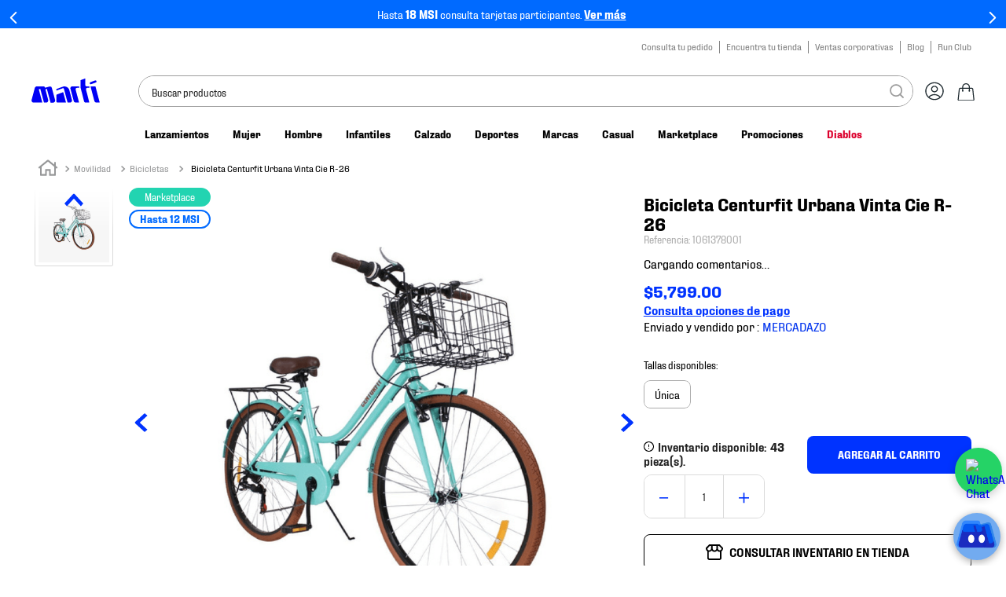

--- FILE ---
content_type: text/html; charset=utf-8
request_url: https://www.google.com/recaptcha/enterprise/anchor?ar=1&k=6LdV7CIpAAAAAPUrHXWlFArQ5hSiNQJk6Ja-vcYM&co=aHR0cHM6Ly93d3cubWFydGkubXg6NDQz&hl=es-419&v=N67nZn4AqZkNcbeMu4prBgzg&size=invisible&anchor-ms=20000&execute-ms=30000&cb=udh0jeoc7o3z
body_size: 48732
content:
<!DOCTYPE HTML><html dir="ltr" lang="es-419"><head><meta http-equiv="Content-Type" content="text/html; charset=UTF-8">
<meta http-equiv="X-UA-Compatible" content="IE=edge">
<title>reCAPTCHA</title>
<style type="text/css">
/* cyrillic-ext */
@font-face {
  font-family: 'Roboto';
  font-style: normal;
  font-weight: 400;
  font-stretch: 100%;
  src: url(//fonts.gstatic.com/s/roboto/v48/KFO7CnqEu92Fr1ME7kSn66aGLdTylUAMa3GUBHMdazTgWw.woff2) format('woff2');
  unicode-range: U+0460-052F, U+1C80-1C8A, U+20B4, U+2DE0-2DFF, U+A640-A69F, U+FE2E-FE2F;
}
/* cyrillic */
@font-face {
  font-family: 'Roboto';
  font-style: normal;
  font-weight: 400;
  font-stretch: 100%;
  src: url(//fonts.gstatic.com/s/roboto/v48/KFO7CnqEu92Fr1ME7kSn66aGLdTylUAMa3iUBHMdazTgWw.woff2) format('woff2');
  unicode-range: U+0301, U+0400-045F, U+0490-0491, U+04B0-04B1, U+2116;
}
/* greek-ext */
@font-face {
  font-family: 'Roboto';
  font-style: normal;
  font-weight: 400;
  font-stretch: 100%;
  src: url(//fonts.gstatic.com/s/roboto/v48/KFO7CnqEu92Fr1ME7kSn66aGLdTylUAMa3CUBHMdazTgWw.woff2) format('woff2');
  unicode-range: U+1F00-1FFF;
}
/* greek */
@font-face {
  font-family: 'Roboto';
  font-style: normal;
  font-weight: 400;
  font-stretch: 100%;
  src: url(//fonts.gstatic.com/s/roboto/v48/KFO7CnqEu92Fr1ME7kSn66aGLdTylUAMa3-UBHMdazTgWw.woff2) format('woff2');
  unicode-range: U+0370-0377, U+037A-037F, U+0384-038A, U+038C, U+038E-03A1, U+03A3-03FF;
}
/* math */
@font-face {
  font-family: 'Roboto';
  font-style: normal;
  font-weight: 400;
  font-stretch: 100%;
  src: url(//fonts.gstatic.com/s/roboto/v48/KFO7CnqEu92Fr1ME7kSn66aGLdTylUAMawCUBHMdazTgWw.woff2) format('woff2');
  unicode-range: U+0302-0303, U+0305, U+0307-0308, U+0310, U+0312, U+0315, U+031A, U+0326-0327, U+032C, U+032F-0330, U+0332-0333, U+0338, U+033A, U+0346, U+034D, U+0391-03A1, U+03A3-03A9, U+03B1-03C9, U+03D1, U+03D5-03D6, U+03F0-03F1, U+03F4-03F5, U+2016-2017, U+2034-2038, U+203C, U+2040, U+2043, U+2047, U+2050, U+2057, U+205F, U+2070-2071, U+2074-208E, U+2090-209C, U+20D0-20DC, U+20E1, U+20E5-20EF, U+2100-2112, U+2114-2115, U+2117-2121, U+2123-214F, U+2190, U+2192, U+2194-21AE, U+21B0-21E5, U+21F1-21F2, U+21F4-2211, U+2213-2214, U+2216-22FF, U+2308-230B, U+2310, U+2319, U+231C-2321, U+2336-237A, U+237C, U+2395, U+239B-23B7, U+23D0, U+23DC-23E1, U+2474-2475, U+25AF, U+25B3, U+25B7, U+25BD, U+25C1, U+25CA, U+25CC, U+25FB, U+266D-266F, U+27C0-27FF, U+2900-2AFF, U+2B0E-2B11, U+2B30-2B4C, U+2BFE, U+3030, U+FF5B, U+FF5D, U+1D400-1D7FF, U+1EE00-1EEFF;
}
/* symbols */
@font-face {
  font-family: 'Roboto';
  font-style: normal;
  font-weight: 400;
  font-stretch: 100%;
  src: url(//fonts.gstatic.com/s/roboto/v48/KFO7CnqEu92Fr1ME7kSn66aGLdTylUAMaxKUBHMdazTgWw.woff2) format('woff2');
  unicode-range: U+0001-000C, U+000E-001F, U+007F-009F, U+20DD-20E0, U+20E2-20E4, U+2150-218F, U+2190, U+2192, U+2194-2199, U+21AF, U+21E6-21F0, U+21F3, U+2218-2219, U+2299, U+22C4-22C6, U+2300-243F, U+2440-244A, U+2460-24FF, U+25A0-27BF, U+2800-28FF, U+2921-2922, U+2981, U+29BF, U+29EB, U+2B00-2BFF, U+4DC0-4DFF, U+FFF9-FFFB, U+10140-1018E, U+10190-1019C, U+101A0, U+101D0-101FD, U+102E0-102FB, U+10E60-10E7E, U+1D2C0-1D2D3, U+1D2E0-1D37F, U+1F000-1F0FF, U+1F100-1F1AD, U+1F1E6-1F1FF, U+1F30D-1F30F, U+1F315, U+1F31C, U+1F31E, U+1F320-1F32C, U+1F336, U+1F378, U+1F37D, U+1F382, U+1F393-1F39F, U+1F3A7-1F3A8, U+1F3AC-1F3AF, U+1F3C2, U+1F3C4-1F3C6, U+1F3CA-1F3CE, U+1F3D4-1F3E0, U+1F3ED, U+1F3F1-1F3F3, U+1F3F5-1F3F7, U+1F408, U+1F415, U+1F41F, U+1F426, U+1F43F, U+1F441-1F442, U+1F444, U+1F446-1F449, U+1F44C-1F44E, U+1F453, U+1F46A, U+1F47D, U+1F4A3, U+1F4B0, U+1F4B3, U+1F4B9, U+1F4BB, U+1F4BF, U+1F4C8-1F4CB, U+1F4D6, U+1F4DA, U+1F4DF, U+1F4E3-1F4E6, U+1F4EA-1F4ED, U+1F4F7, U+1F4F9-1F4FB, U+1F4FD-1F4FE, U+1F503, U+1F507-1F50B, U+1F50D, U+1F512-1F513, U+1F53E-1F54A, U+1F54F-1F5FA, U+1F610, U+1F650-1F67F, U+1F687, U+1F68D, U+1F691, U+1F694, U+1F698, U+1F6AD, U+1F6B2, U+1F6B9-1F6BA, U+1F6BC, U+1F6C6-1F6CF, U+1F6D3-1F6D7, U+1F6E0-1F6EA, U+1F6F0-1F6F3, U+1F6F7-1F6FC, U+1F700-1F7FF, U+1F800-1F80B, U+1F810-1F847, U+1F850-1F859, U+1F860-1F887, U+1F890-1F8AD, U+1F8B0-1F8BB, U+1F8C0-1F8C1, U+1F900-1F90B, U+1F93B, U+1F946, U+1F984, U+1F996, U+1F9E9, U+1FA00-1FA6F, U+1FA70-1FA7C, U+1FA80-1FA89, U+1FA8F-1FAC6, U+1FACE-1FADC, U+1FADF-1FAE9, U+1FAF0-1FAF8, U+1FB00-1FBFF;
}
/* vietnamese */
@font-face {
  font-family: 'Roboto';
  font-style: normal;
  font-weight: 400;
  font-stretch: 100%;
  src: url(//fonts.gstatic.com/s/roboto/v48/KFO7CnqEu92Fr1ME7kSn66aGLdTylUAMa3OUBHMdazTgWw.woff2) format('woff2');
  unicode-range: U+0102-0103, U+0110-0111, U+0128-0129, U+0168-0169, U+01A0-01A1, U+01AF-01B0, U+0300-0301, U+0303-0304, U+0308-0309, U+0323, U+0329, U+1EA0-1EF9, U+20AB;
}
/* latin-ext */
@font-face {
  font-family: 'Roboto';
  font-style: normal;
  font-weight: 400;
  font-stretch: 100%;
  src: url(//fonts.gstatic.com/s/roboto/v48/KFO7CnqEu92Fr1ME7kSn66aGLdTylUAMa3KUBHMdazTgWw.woff2) format('woff2');
  unicode-range: U+0100-02BA, U+02BD-02C5, U+02C7-02CC, U+02CE-02D7, U+02DD-02FF, U+0304, U+0308, U+0329, U+1D00-1DBF, U+1E00-1E9F, U+1EF2-1EFF, U+2020, U+20A0-20AB, U+20AD-20C0, U+2113, U+2C60-2C7F, U+A720-A7FF;
}
/* latin */
@font-face {
  font-family: 'Roboto';
  font-style: normal;
  font-weight: 400;
  font-stretch: 100%;
  src: url(//fonts.gstatic.com/s/roboto/v48/KFO7CnqEu92Fr1ME7kSn66aGLdTylUAMa3yUBHMdazQ.woff2) format('woff2');
  unicode-range: U+0000-00FF, U+0131, U+0152-0153, U+02BB-02BC, U+02C6, U+02DA, U+02DC, U+0304, U+0308, U+0329, U+2000-206F, U+20AC, U+2122, U+2191, U+2193, U+2212, U+2215, U+FEFF, U+FFFD;
}
/* cyrillic-ext */
@font-face {
  font-family: 'Roboto';
  font-style: normal;
  font-weight: 500;
  font-stretch: 100%;
  src: url(//fonts.gstatic.com/s/roboto/v48/KFO7CnqEu92Fr1ME7kSn66aGLdTylUAMa3GUBHMdazTgWw.woff2) format('woff2');
  unicode-range: U+0460-052F, U+1C80-1C8A, U+20B4, U+2DE0-2DFF, U+A640-A69F, U+FE2E-FE2F;
}
/* cyrillic */
@font-face {
  font-family: 'Roboto';
  font-style: normal;
  font-weight: 500;
  font-stretch: 100%;
  src: url(//fonts.gstatic.com/s/roboto/v48/KFO7CnqEu92Fr1ME7kSn66aGLdTylUAMa3iUBHMdazTgWw.woff2) format('woff2');
  unicode-range: U+0301, U+0400-045F, U+0490-0491, U+04B0-04B1, U+2116;
}
/* greek-ext */
@font-face {
  font-family: 'Roboto';
  font-style: normal;
  font-weight: 500;
  font-stretch: 100%;
  src: url(//fonts.gstatic.com/s/roboto/v48/KFO7CnqEu92Fr1ME7kSn66aGLdTylUAMa3CUBHMdazTgWw.woff2) format('woff2');
  unicode-range: U+1F00-1FFF;
}
/* greek */
@font-face {
  font-family: 'Roboto';
  font-style: normal;
  font-weight: 500;
  font-stretch: 100%;
  src: url(//fonts.gstatic.com/s/roboto/v48/KFO7CnqEu92Fr1ME7kSn66aGLdTylUAMa3-UBHMdazTgWw.woff2) format('woff2');
  unicode-range: U+0370-0377, U+037A-037F, U+0384-038A, U+038C, U+038E-03A1, U+03A3-03FF;
}
/* math */
@font-face {
  font-family: 'Roboto';
  font-style: normal;
  font-weight: 500;
  font-stretch: 100%;
  src: url(//fonts.gstatic.com/s/roboto/v48/KFO7CnqEu92Fr1ME7kSn66aGLdTylUAMawCUBHMdazTgWw.woff2) format('woff2');
  unicode-range: U+0302-0303, U+0305, U+0307-0308, U+0310, U+0312, U+0315, U+031A, U+0326-0327, U+032C, U+032F-0330, U+0332-0333, U+0338, U+033A, U+0346, U+034D, U+0391-03A1, U+03A3-03A9, U+03B1-03C9, U+03D1, U+03D5-03D6, U+03F0-03F1, U+03F4-03F5, U+2016-2017, U+2034-2038, U+203C, U+2040, U+2043, U+2047, U+2050, U+2057, U+205F, U+2070-2071, U+2074-208E, U+2090-209C, U+20D0-20DC, U+20E1, U+20E5-20EF, U+2100-2112, U+2114-2115, U+2117-2121, U+2123-214F, U+2190, U+2192, U+2194-21AE, U+21B0-21E5, U+21F1-21F2, U+21F4-2211, U+2213-2214, U+2216-22FF, U+2308-230B, U+2310, U+2319, U+231C-2321, U+2336-237A, U+237C, U+2395, U+239B-23B7, U+23D0, U+23DC-23E1, U+2474-2475, U+25AF, U+25B3, U+25B7, U+25BD, U+25C1, U+25CA, U+25CC, U+25FB, U+266D-266F, U+27C0-27FF, U+2900-2AFF, U+2B0E-2B11, U+2B30-2B4C, U+2BFE, U+3030, U+FF5B, U+FF5D, U+1D400-1D7FF, U+1EE00-1EEFF;
}
/* symbols */
@font-face {
  font-family: 'Roboto';
  font-style: normal;
  font-weight: 500;
  font-stretch: 100%;
  src: url(//fonts.gstatic.com/s/roboto/v48/KFO7CnqEu92Fr1ME7kSn66aGLdTylUAMaxKUBHMdazTgWw.woff2) format('woff2');
  unicode-range: U+0001-000C, U+000E-001F, U+007F-009F, U+20DD-20E0, U+20E2-20E4, U+2150-218F, U+2190, U+2192, U+2194-2199, U+21AF, U+21E6-21F0, U+21F3, U+2218-2219, U+2299, U+22C4-22C6, U+2300-243F, U+2440-244A, U+2460-24FF, U+25A0-27BF, U+2800-28FF, U+2921-2922, U+2981, U+29BF, U+29EB, U+2B00-2BFF, U+4DC0-4DFF, U+FFF9-FFFB, U+10140-1018E, U+10190-1019C, U+101A0, U+101D0-101FD, U+102E0-102FB, U+10E60-10E7E, U+1D2C0-1D2D3, U+1D2E0-1D37F, U+1F000-1F0FF, U+1F100-1F1AD, U+1F1E6-1F1FF, U+1F30D-1F30F, U+1F315, U+1F31C, U+1F31E, U+1F320-1F32C, U+1F336, U+1F378, U+1F37D, U+1F382, U+1F393-1F39F, U+1F3A7-1F3A8, U+1F3AC-1F3AF, U+1F3C2, U+1F3C4-1F3C6, U+1F3CA-1F3CE, U+1F3D4-1F3E0, U+1F3ED, U+1F3F1-1F3F3, U+1F3F5-1F3F7, U+1F408, U+1F415, U+1F41F, U+1F426, U+1F43F, U+1F441-1F442, U+1F444, U+1F446-1F449, U+1F44C-1F44E, U+1F453, U+1F46A, U+1F47D, U+1F4A3, U+1F4B0, U+1F4B3, U+1F4B9, U+1F4BB, U+1F4BF, U+1F4C8-1F4CB, U+1F4D6, U+1F4DA, U+1F4DF, U+1F4E3-1F4E6, U+1F4EA-1F4ED, U+1F4F7, U+1F4F9-1F4FB, U+1F4FD-1F4FE, U+1F503, U+1F507-1F50B, U+1F50D, U+1F512-1F513, U+1F53E-1F54A, U+1F54F-1F5FA, U+1F610, U+1F650-1F67F, U+1F687, U+1F68D, U+1F691, U+1F694, U+1F698, U+1F6AD, U+1F6B2, U+1F6B9-1F6BA, U+1F6BC, U+1F6C6-1F6CF, U+1F6D3-1F6D7, U+1F6E0-1F6EA, U+1F6F0-1F6F3, U+1F6F7-1F6FC, U+1F700-1F7FF, U+1F800-1F80B, U+1F810-1F847, U+1F850-1F859, U+1F860-1F887, U+1F890-1F8AD, U+1F8B0-1F8BB, U+1F8C0-1F8C1, U+1F900-1F90B, U+1F93B, U+1F946, U+1F984, U+1F996, U+1F9E9, U+1FA00-1FA6F, U+1FA70-1FA7C, U+1FA80-1FA89, U+1FA8F-1FAC6, U+1FACE-1FADC, U+1FADF-1FAE9, U+1FAF0-1FAF8, U+1FB00-1FBFF;
}
/* vietnamese */
@font-face {
  font-family: 'Roboto';
  font-style: normal;
  font-weight: 500;
  font-stretch: 100%;
  src: url(//fonts.gstatic.com/s/roboto/v48/KFO7CnqEu92Fr1ME7kSn66aGLdTylUAMa3OUBHMdazTgWw.woff2) format('woff2');
  unicode-range: U+0102-0103, U+0110-0111, U+0128-0129, U+0168-0169, U+01A0-01A1, U+01AF-01B0, U+0300-0301, U+0303-0304, U+0308-0309, U+0323, U+0329, U+1EA0-1EF9, U+20AB;
}
/* latin-ext */
@font-face {
  font-family: 'Roboto';
  font-style: normal;
  font-weight: 500;
  font-stretch: 100%;
  src: url(//fonts.gstatic.com/s/roboto/v48/KFO7CnqEu92Fr1ME7kSn66aGLdTylUAMa3KUBHMdazTgWw.woff2) format('woff2');
  unicode-range: U+0100-02BA, U+02BD-02C5, U+02C7-02CC, U+02CE-02D7, U+02DD-02FF, U+0304, U+0308, U+0329, U+1D00-1DBF, U+1E00-1E9F, U+1EF2-1EFF, U+2020, U+20A0-20AB, U+20AD-20C0, U+2113, U+2C60-2C7F, U+A720-A7FF;
}
/* latin */
@font-face {
  font-family: 'Roboto';
  font-style: normal;
  font-weight: 500;
  font-stretch: 100%;
  src: url(//fonts.gstatic.com/s/roboto/v48/KFO7CnqEu92Fr1ME7kSn66aGLdTylUAMa3yUBHMdazQ.woff2) format('woff2');
  unicode-range: U+0000-00FF, U+0131, U+0152-0153, U+02BB-02BC, U+02C6, U+02DA, U+02DC, U+0304, U+0308, U+0329, U+2000-206F, U+20AC, U+2122, U+2191, U+2193, U+2212, U+2215, U+FEFF, U+FFFD;
}
/* cyrillic-ext */
@font-face {
  font-family: 'Roboto';
  font-style: normal;
  font-weight: 900;
  font-stretch: 100%;
  src: url(//fonts.gstatic.com/s/roboto/v48/KFO7CnqEu92Fr1ME7kSn66aGLdTylUAMa3GUBHMdazTgWw.woff2) format('woff2');
  unicode-range: U+0460-052F, U+1C80-1C8A, U+20B4, U+2DE0-2DFF, U+A640-A69F, U+FE2E-FE2F;
}
/* cyrillic */
@font-face {
  font-family: 'Roboto';
  font-style: normal;
  font-weight: 900;
  font-stretch: 100%;
  src: url(//fonts.gstatic.com/s/roboto/v48/KFO7CnqEu92Fr1ME7kSn66aGLdTylUAMa3iUBHMdazTgWw.woff2) format('woff2');
  unicode-range: U+0301, U+0400-045F, U+0490-0491, U+04B0-04B1, U+2116;
}
/* greek-ext */
@font-face {
  font-family: 'Roboto';
  font-style: normal;
  font-weight: 900;
  font-stretch: 100%;
  src: url(//fonts.gstatic.com/s/roboto/v48/KFO7CnqEu92Fr1ME7kSn66aGLdTylUAMa3CUBHMdazTgWw.woff2) format('woff2');
  unicode-range: U+1F00-1FFF;
}
/* greek */
@font-face {
  font-family: 'Roboto';
  font-style: normal;
  font-weight: 900;
  font-stretch: 100%;
  src: url(//fonts.gstatic.com/s/roboto/v48/KFO7CnqEu92Fr1ME7kSn66aGLdTylUAMa3-UBHMdazTgWw.woff2) format('woff2');
  unicode-range: U+0370-0377, U+037A-037F, U+0384-038A, U+038C, U+038E-03A1, U+03A3-03FF;
}
/* math */
@font-face {
  font-family: 'Roboto';
  font-style: normal;
  font-weight: 900;
  font-stretch: 100%;
  src: url(//fonts.gstatic.com/s/roboto/v48/KFO7CnqEu92Fr1ME7kSn66aGLdTylUAMawCUBHMdazTgWw.woff2) format('woff2');
  unicode-range: U+0302-0303, U+0305, U+0307-0308, U+0310, U+0312, U+0315, U+031A, U+0326-0327, U+032C, U+032F-0330, U+0332-0333, U+0338, U+033A, U+0346, U+034D, U+0391-03A1, U+03A3-03A9, U+03B1-03C9, U+03D1, U+03D5-03D6, U+03F0-03F1, U+03F4-03F5, U+2016-2017, U+2034-2038, U+203C, U+2040, U+2043, U+2047, U+2050, U+2057, U+205F, U+2070-2071, U+2074-208E, U+2090-209C, U+20D0-20DC, U+20E1, U+20E5-20EF, U+2100-2112, U+2114-2115, U+2117-2121, U+2123-214F, U+2190, U+2192, U+2194-21AE, U+21B0-21E5, U+21F1-21F2, U+21F4-2211, U+2213-2214, U+2216-22FF, U+2308-230B, U+2310, U+2319, U+231C-2321, U+2336-237A, U+237C, U+2395, U+239B-23B7, U+23D0, U+23DC-23E1, U+2474-2475, U+25AF, U+25B3, U+25B7, U+25BD, U+25C1, U+25CA, U+25CC, U+25FB, U+266D-266F, U+27C0-27FF, U+2900-2AFF, U+2B0E-2B11, U+2B30-2B4C, U+2BFE, U+3030, U+FF5B, U+FF5D, U+1D400-1D7FF, U+1EE00-1EEFF;
}
/* symbols */
@font-face {
  font-family: 'Roboto';
  font-style: normal;
  font-weight: 900;
  font-stretch: 100%;
  src: url(//fonts.gstatic.com/s/roboto/v48/KFO7CnqEu92Fr1ME7kSn66aGLdTylUAMaxKUBHMdazTgWw.woff2) format('woff2');
  unicode-range: U+0001-000C, U+000E-001F, U+007F-009F, U+20DD-20E0, U+20E2-20E4, U+2150-218F, U+2190, U+2192, U+2194-2199, U+21AF, U+21E6-21F0, U+21F3, U+2218-2219, U+2299, U+22C4-22C6, U+2300-243F, U+2440-244A, U+2460-24FF, U+25A0-27BF, U+2800-28FF, U+2921-2922, U+2981, U+29BF, U+29EB, U+2B00-2BFF, U+4DC0-4DFF, U+FFF9-FFFB, U+10140-1018E, U+10190-1019C, U+101A0, U+101D0-101FD, U+102E0-102FB, U+10E60-10E7E, U+1D2C0-1D2D3, U+1D2E0-1D37F, U+1F000-1F0FF, U+1F100-1F1AD, U+1F1E6-1F1FF, U+1F30D-1F30F, U+1F315, U+1F31C, U+1F31E, U+1F320-1F32C, U+1F336, U+1F378, U+1F37D, U+1F382, U+1F393-1F39F, U+1F3A7-1F3A8, U+1F3AC-1F3AF, U+1F3C2, U+1F3C4-1F3C6, U+1F3CA-1F3CE, U+1F3D4-1F3E0, U+1F3ED, U+1F3F1-1F3F3, U+1F3F5-1F3F7, U+1F408, U+1F415, U+1F41F, U+1F426, U+1F43F, U+1F441-1F442, U+1F444, U+1F446-1F449, U+1F44C-1F44E, U+1F453, U+1F46A, U+1F47D, U+1F4A3, U+1F4B0, U+1F4B3, U+1F4B9, U+1F4BB, U+1F4BF, U+1F4C8-1F4CB, U+1F4D6, U+1F4DA, U+1F4DF, U+1F4E3-1F4E6, U+1F4EA-1F4ED, U+1F4F7, U+1F4F9-1F4FB, U+1F4FD-1F4FE, U+1F503, U+1F507-1F50B, U+1F50D, U+1F512-1F513, U+1F53E-1F54A, U+1F54F-1F5FA, U+1F610, U+1F650-1F67F, U+1F687, U+1F68D, U+1F691, U+1F694, U+1F698, U+1F6AD, U+1F6B2, U+1F6B9-1F6BA, U+1F6BC, U+1F6C6-1F6CF, U+1F6D3-1F6D7, U+1F6E0-1F6EA, U+1F6F0-1F6F3, U+1F6F7-1F6FC, U+1F700-1F7FF, U+1F800-1F80B, U+1F810-1F847, U+1F850-1F859, U+1F860-1F887, U+1F890-1F8AD, U+1F8B0-1F8BB, U+1F8C0-1F8C1, U+1F900-1F90B, U+1F93B, U+1F946, U+1F984, U+1F996, U+1F9E9, U+1FA00-1FA6F, U+1FA70-1FA7C, U+1FA80-1FA89, U+1FA8F-1FAC6, U+1FACE-1FADC, U+1FADF-1FAE9, U+1FAF0-1FAF8, U+1FB00-1FBFF;
}
/* vietnamese */
@font-face {
  font-family: 'Roboto';
  font-style: normal;
  font-weight: 900;
  font-stretch: 100%;
  src: url(//fonts.gstatic.com/s/roboto/v48/KFO7CnqEu92Fr1ME7kSn66aGLdTylUAMa3OUBHMdazTgWw.woff2) format('woff2');
  unicode-range: U+0102-0103, U+0110-0111, U+0128-0129, U+0168-0169, U+01A0-01A1, U+01AF-01B0, U+0300-0301, U+0303-0304, U+0308-0309, U+0323, U+0329, U+1EA0-1EF9, U+20AB;
}
/* latin-ext */
@font-face {
  font-family: 'Roboto';
  font-style: normal;
  font-weight: 900;
  font-stretch: 100%;
  src: url(//fonts.gstatic.com/s/roboto/v48/KFO7CnqEu92Fr1ME7kSn66aGLdTylUAMa3KUBHMdazTgWw.woff2) format('woff2');
  unicode-range: U+0100-02BA, U+02BD-02C5, U+02C7-02CC, U+02CE-02D7, U+02DD-02FF, U+0304, U+0308, U+0329, U+1D00-1DBF, U+1E00-1E9F, U+1EF2-1EFF, U+2020, U+20A0-20AB, U+20AD-20C0, U+2113, U+2C60-2C7F, U+A720-A7FF;
}
/* latin */
@font-face {
  font-family: 'Roboto';
  font-style: normal;
  font-weight: 900;
  font-stretch: 100%;
  src: url(//fonts.gstatic.com/s/roboto/v48/KFO7CnqEu92Fr1ME7kSn66aGLdTylUAMa3yUBHMdazQ.woff2) format('woff2');
  unicode-range: U+0000-00FF, U+0131, U+0152-0153, U+02BB-02BC, U+02C6, U+02DA, U+02DC, U+0304, U+0308, U+0329, U+2000-206F, U+20AC, U+2122, U+2191, U+2193, U+2212, U+2215, U+FEFF, U+FFFD;
}

</style>
<link rel="stylesheet" type="text/css" href="https://www.gstatic.com/recaptcha/releases/N67nZn4AqZkNcbeMu4prBgzg/styles__ltr.css">
<script nonce="bew7-nX-tkviCVpfSgXdmA" type="text/javascript">window['__recaptcha_api'] = 'https://www.google.com/recaptcha/enterprise/';</script>
<script type="text/javascript" src="https://www.gstatic.com/recaptcha/releases/N67nZn4AqZkNcbeMu4prBgzg/recaptcha__es_419.js" nonce="bew7-nX-tkviCVpfSgXdmA">
      
    </script></head>
<body><div id="rc-anchor-alert" class="rc-anchor-alert"></div>
<input type="hidden" id="recaptcha-token" value="[base64]">
<script type="text/javascript" nonce="bew7-nX-tkviCVpfSgXdmA">
      recaptcha.anchor.Main.init("[\x22ainput\x22,[\x22bgdata\x22,\x22\x22,\[base64]/[base64]/[base64]/[base64]/[base64]/UltsKytdPUU6KEU8MjA0OD9SW2wrK109RT4+NnwxOTI6KChFJjY0NTEyKT09NTUyOTYmJk0rMTxjLmxlbmd0aCYmKGMuY2hhckNvZGVBdChNKzEpJjY0NTEyKT09NTYzMjA/[base64]/[base64]/[base64]/[base64]/[base64]/[base64]/[base64]\x22,\[base64]\\u003d\\u003d\x22,\x22LAfDs3kkGcKJYsOEwqrDu0pwGsO4wrVTMhzCscOUwojDg8O+JU9zworCllHDphMCw6I0w5tgwp3Cgh0Nw7oewqJ0w5DCnsKEwq9TCwJIFG0iIWrCp2jCi8OKwrBrw6JbFcOIwqZhWDBTw48aw5zDpsK4woRmIHzDv8K+NcO/c8Ksw4fChsOpFXXDuz0lAcKLfsOJwq/[base64]/CucOQw4kgKQkJw4l9OcKCRcKZw6PCgEDCoxnCsyHDjsO8w53DtcKKdsOWMcOvw6pkwpMGGV5Ze8OKNMOjwosdR0B8PlsbesKlFV1kXS/Ds8KTwo0bwpAaBS/DosOadMOkGsK5w6rDicKRDCRIw4DCqwdcwoNfA8KJUMKwwo/CglfCr8OmUsKkwrFKcivDo8OIw5hxw5EUw5nCjMOLQ8KVVDVfZsKJw7fCtMOAwpICesOww4/Ci8KnZ3RZZcK/w4sFwrAoU8O7w5oKw7UqUcO5w7kdwoNZDcObwq8Uw53DrCDDinLCpsKnw5IzwqTDnx/Drkp+c8K0w69gwrLChMKqw5bCiVnDk8KBw61rWhnCp8O9w6TCj2DDvcOkwqPDtg/CkMK5Q8OsZ2INCUPDnzjCi8KFe8KmAMKAbkBRUShAw64Aw7XCmsKwL8OnMcKQw7hxbxhrwoV6PyHDhihJdFTCkhHClMKpwr/Dq8Olw5V2EFbDncKuw7/Ds2kBwo0mAsK6w5PDiBfCrxtQN8OWw5I/MmoqGcO4FsKbHj7DuifCmhYHw5LCnHB0w4vDiQ5Kw4vDlBoHbwY5KlbCksKUKwFpfsK1RBQOwodWMSIsRk1xHlEmw6fDosKnwprDpX/DrxpjwoArw4jCq2LCr8Obw6oOAjAcLcO5w5vDjHRRw4PCu8KOSE/DisOKJcKWwqcowrHDvGoNZysmAFPCiUxxJsONwoMYw7howoxLwpDCrMOLw4tmSF0bH8K+w4JHS8KaccOlNAbDtkksw43ClXzDhMKrWkzDlcO5wo7Cl1ohwprCisKNT8OywpnDglAICiHCoMKFw5/Cl8KqNhZHeRoVfcK3wrjCk8K2w6LCk3DDrDXDisKmw5fDpVhMUcKsa8Oafk9fasORwrgywq8vUnnDjsOQVjJnKsKmwrDCoR04w5xDMVICbk/CtE/[base64]/CrTLCoSfCicKMR8OawqbCh8OpLDo3NSnCvS8kJ2F2GMKPw5Vyw6k0FTNaAcO6wrcOb8KswrpfeMOIw6Y5w6nCjynClBVTD8KhwofCpsKyw7jDuMOUw5bDmsKswo/CqsKyw7Bkw7B1AMOiZMK+w59Hwr7CoiFfAXkuHcOMOQonSMKlCwzDk2NbWF0GwpLCnMKwwq/Cu8KPSMKsY8K0TUh0wppTwpjCv34EMMKsY1fDmnrCrsKsJHDChMKKNcOZQQFEEsK1IsOWZkXDmSg8woA9w5E7Z8OOwpTCvcKdwqbDusOqw44Ww6g5w7PCjD3DjsKBwr7DkT/[base64]/CikjDscO/H8KnNQ7DmcKEZsKOwoDCmRzCqsOSYMK2Sj7CuDDDt8O5FgbCsh7DkMKZfcKyL3gPbnRYDk/CosK1w5MWwo90Fh9Fw5LCpcKsw6TDhsKcw7/CoAMNKcOrPy/[base64]/S07Dk03DohLDk8K2UltfYsK7F8O/DV0XKQosw5llaSPClEJJK0UTP8OwVQ3Ch8OgwrTDpBI1JcO/cD7CgjTDkMKVI0BiwrJAH0TCn3YZw7TDlDvDrcKAdzTCgsO7w6gEAcOvD8O0SnzCrhYqwrzDqDLCj8KGwqLDoMKINGNhwrZuw5weA8KnJ8OXwqDCiWNLw53DqDJKw53DqUfCnkNnwr5YYMKVZcK8wqAZPgnCiygZIcOGBWLCmcKDwpBAwpFdw7QMwq/[base64]/W8KuwqTCs8KfEMOoI8Opw7Quwp9bw7V5w7DCmmnCpXwsYsK3w5hQw7wfBm5lwrt/wrLDosKCwrDDlk1PP8Ofw5/CmDJ9wpDDosKqCMOZR1PCnwPDqiDCgMKVWGbDgMOSZcOMw7EbeQJ2QF/DpcKBYhTDj0kSOjVCB3fCoT7DvcKsQcO2IsKJCCTDkjLDkyLDqF8cwoMLRsKVXsO3wpnCgHkTR2zDvcKlGSVGw45ww7kDw5M/HQ4Awrd6KVHCnQHClW9twrfCuMKJwpJnw77CssO5Zyk3UcKebsOhwqBzScODw5tZVmQ6w7TCnBE0XMKHesK3PsKVwrACZcKewo7Cpj5SRRwIfcOHKcK/w4QmOWfDuAMgBMOuwrHDiwDDnmV0w57CiRXCksKbwrTDgxEzVil+PMOjwoseOMKhwqrCrcKEwprDqR4jw5B8ckBpPsONw4jCrXIzZ8Klwr3Ci1tuFmHCkzstRcOhU8KPRwDDncO7ScK8w5Y2wqHDkTnDqTpINTxNMWHDqMOBFR/Dn8KpEcOPDmVYF8K8w610HMKiw6lCw7bCujbCr8KkQW7CsBzDkVjDn8KMw5EvPMOVwo/[base64]/[base64]/DvsKAw6jCmsOBwqAXw7fDgMOGwpcJTsKHw5jDlMKiwqjCkklMw4fChcKlVsOgOsK/w7vDusORRcOzWRo8bhLDgRsDw6wJw4LDrXDDoHHCmcO5w4LCpgPDpcOLXifDjA9ewox/[base64]/DinJvK3lYw4t7a8KQVX3DmijDogAmKWHCm8Kuw7N4fnvDig/[base64]/[base64]/O0HDt8KbKBB1bcOaCsKsw7jCr3PDusOXwrc8w5jCmU/DvcKCG3LCr8OCS8OTLSTDgmvCnVM8wr9ww74GwqPCr3nCj8KVA2TDqcOwWk/CvAzCiE95w4nDoAdjwqQzw5PDglgkw5x8N8OwKMORwozDlh9fw6bDncKYI8Odwo8jwqMawqvDvXg9JVHDpHfCsMO8wrvCqmbDlik9T1l4CcKGwp8xwpvDj8Knw6jDtEvCr1Qowok0JMOhwr/DncO0w6XCqippwrkCOcONwrHClcOKK3gBwrVxM8OWVcOmw5cIQmPDq3oLwqjCtcKsRygEK2DDjsKjIcOSw5TDjsK1fcOCwpoUaMK3YhjDjQfDqsKZVMK1w5vCoMOCw49YHRZQw71Id23DlcOpw6A4OA/DnUrDr8Onwps4QQ85wpXCoycSw5wmI3bCn8ODw4XCoTBHwrhAwo/CqQ7DvR4+w6/DhTfDnMOCw7IHU8KrwqLDnUHDn0rDocKbwpUSf0Ufw5Mgw60xZMO6IcO5wpnCsUDCpT/[base64]/[base64]/[base64]/Um0PTD5SesOYwoAIFA/CqsOlK8O/wrkRZnvCiSvDimDDhsKfwpbDmQRnYFJaw7t/EWvDtit5w5oTEcKSwrTDuWjCnsKgwrNJwp3Cn8KRYMKUPXPCtMOyw7/Dv8OOa8KNw7vCm8KswoArwpQEw6hpwoXCqsKLw58Zw5nCqsKnw67DhAx8NMOSS8OvR0DDvmc1w4jCriclw4PDgRJDwp41w43Ctz7DhGgECsKXwr9lNcOyC8KOLsKSwpAOw7/CqRjCj8O/EXIQOgfDoUfCowpqwopeFMO1HlIjSMO9wrbChkAHwotAwoLCsxhlw5HDtXc1fEfCnMOWw58lXMOawp7CpMOmwrRdBXHDqX0xQG8fKcOkMHF6e0HCoMOjbSIyTn1Kwp/CgcO7woDCgMOHSntSAsKjwpZgwroAw5/Dj8KcJE7DohR0W8OgVBXCpcK9DQPDisO4JsKUw4NcwoPDtB3CmH/[base64]/w43CkMKIJHLCosKNR3gAw6wyw79vXzLCuMOzDQDDrywnSyooRFEmwoQxGQnDqkjCqsKKBXI0DMOoH8KSwqJ2WhHDvVDCq3w3w5sWUlrDscO2woHCpBTDssOQYcOMw4YPNT1dFSnDtDYBw6XDhsOzWAnDpsKcbwxgMcKDwqPDiMO7wqzCnhjCkcKddFHChcO/[base64]/DjMKfC8ONS8K1I8Osw57DkmHDtsOgWMOoFHnCtjvCisOgwr3CoiBpCcOmwpRbZlJBWRDCg0AsKMOnw4B/w4IcOl/CpFrCk1Q6wplnw53DuMONwqLDq8K9JiYDw4kBdMOFdXYWCAbCuHtAdhBywpIrRWZBREV1Y0R7FxsOw7kyT1XClcOMf8OGwpnCqCXDksO6E8OmX21WwprDhcKUfCpSw6M4YsOGw7TCiQ3Ci8KoaQfDlMKfw67DkcKgw4R6w4XDm8OeaXFMwp/[base64]/CuMOww57CiBpZw43DtcOwwq8Jw5Uvw4cXOU47woDDrMKCARzCncOWWxXDpwDDicOLE1Jpwosqw49Bw69Kw7bDmAkjwpgHCMKqw4Fpwo3CjEMtW8OGwrTCuMOkDcOQKzovMS8pVw3DjMOpasKpS8O/w7F1N8O1D8OwOsKfF8Kjw5fCpknDv0FQGAbCrcKBZzPDh8K0w5bCg8OVWizDq8OfSQRvcGrDpktnwqbCgsKuasOBd8Oiw77DkSzCq0J4w6HDjMKYIm3DontgdRrCiFgvDDpvY2nCgSx4woYRwqEtLglCwoNLLcKVZcKrPsOxwrLCpcKyw73Cq2DCgDhww7RKw6sGJD/DhFXCpU9wH8Osw6cqYX7CkMOLNsKZAMK0acK4PsOCw4HDpk7CoUzDvXIzEsKHf8OhGcK+w5BSAyN2w4xzTBBvW8OUSjERLsKnOmNTw7HCnz0gJVNuCsOyw582TXLCrMOFV8OawrvCqU1VccOLw4lkQ8O/[base64]/DmsKXw6TCg07CssKRw5dsHMKmAMKqwopTw53DuMKAYMKrw7YTw6s2w7Vff1zDmHxmwr4LwowCwrXDnsK7DcK5wp/[base64]/CmijCiMKxF2gWUD8dLEvCt8OkERrCizLCm2c2RMK0w7PCocKrGjBiwrAdwovDtDAzWW7CtRs1wrx/[base64]/[base64]/wqHCqMO6w5zCm8Osw5fDrsOrScKDwpd+w5orRcKYw7sHw5/DuBgcHHYJw6V1wpxeNBppGsOKwrfCjcKDw4jDmgzDkSlnD8O6f8KBfsOOw7jClcOuYhfDpE9jOyjDtcOVMMO3EUQuXsOKMQvDvsOlA8K7wpjCrMOVNMKbw4zCvWTDkHTCuUXCu8OLw6zDl8KwYnYyBTFiRRPDnsOuw5fCtMKGwoTDs8OTTMKVOS8oLX82wrQNfcOLaD/DisKfwr8Hw6rCtnsdwqDCh8KwwrfCignDtsK+wrPCssOrwqxdwppAbMKCwpLCiMKNPMO7BsORwrTCpcOyMHjCjgnDnBfCk8Oww6FwJEVfC8O1wq4bFMKew7bDssKCZi7DkcOWVcOowqDDr8OFfMO/FmsgXTvDlMOZRcO8OHITw5XClCw1FcOdLSF+wr3DvMOUbV/Cj8Kgw5RwZ8K+bMOpw5V0w7NiP8O0w4YbOjBtRzhfRnXCtsKoP8KiMFLDtMKrN8KGR2ZdwqXCqMOGTMOXewvCqsOMw54jFsKAw7hzwp0CdiNxF8OIDkjCjynClMO/J8OaBijCm8OywoBvwq4fwq3Cs8OuwrvDqXwmw6oiw60MLsK1DMOgG2kvPcKpw43CuwpJZkTDi8OiXBxdBMOCcD43wqxoXGTDmMKVCcKWWh/Djl3Cn3QHGMO4wp86VzNNFWTDocOPLHHCksO1w6ZfOMKRwofDscOXE8KQXsKXwpbClMKawpfDmzhNw6bDkMKpesKnVcKCccK0ZkPCtm7DsMOqNMOLBnwMw51qw63CuxXDm1MsW8K9GkHDnGErwoNvL2zDuHrCs2/ChHHDlMO7w7TDn8OawoHCpSbDmELDhMOXwosAPcKvw5sxw4LCnXZmwqR8PjDDg3rDh8KowqktBFfCpjHDvcKwQU/DtGgDcFs+wr8WK8Kuw4HCvMO0TsKvMx4LQig/[base64]/CtMKzwqAsw7TCuMO4w6d+b8O6asOMNMO9w5w7w4zCgsOawpTDlsOOwodZA3HCrHTCocO/UCTCicKnw5/CkAvDh3DDgMKvwqV8esOTVsKiwoTCiiTCv084wqTDvsKMC8Odw53DvcKbw5hlHcK3w7rDn8ORbcKKwq5SdsKgUQfCicKGw43ClTM+w7bDhsK1Sn3Cq3XDkcKRw6BQw6Q9bcKqwo9wJ8OAZUnDm8KSBjjDrTXCnhIUaMOIcBTDvlLDuCbCqXLCmnvChkUDS8KvesK4wp/ClsOvwobCn1jCn0TDvxLCusKiw5QYCxDDqzrCsyzCssKCNMOdw4dew5QGcsKcXm9cwod2XlhywoPCmMOhG8KuUA/DuU3CjcOVwrLCuXdcwofDn1/DnXgJNSTDiFkiUz/[base64]/DrB/[base64]/DgsOww5bDpMOHwo3DqlHDmsKWCcKwNcK8w4nCscKAw7bDisK0wozCn8K9wqdpWDkkw5bDnn3CvQdmNMKHUsO7w4fCkcKdw7BvwprCu8KIwoQNXBVeLytcwqcRwprDmMOfUsKVERDCiMKEwpjDhcO2IcO6WsOIN8KiYsKSOAjDvx/Cug3Dk2PCm8O7KVbDpnjDjsK+w5cCw4/Djid/w7LCs8O3dsOYeXFWDw4xw744fsK9wqnCkVldPMOUwq0lw5R/I2rCi3V5WVoNEAnColpjRDbChiXDs3Ufw7HDqWIiw5DCi8K+DktbwpDDv8KFwoR0wrRGwqEsCcOxwq3CpDHDpFLConwewrPDukjDssKOw5g5wpw3eMKcwrHCt8OFwp9rwpkHw4HCgE/[base64]/w6DDvsKWNz/CisOWBAgGw4obDSV9w44JUHzCih/[base64]/[base64]/DhkNBw4DClMO9w5BvSRM2LsObw4TDrcOJdcO3w6Z3wqskT8OwwrkFYMKMEWoZLnRjwqPCjMOTwrPCksOKMwABwrQ/WsKHMlPDlkvCusK8wpwgPXV+wrtww7UmLcOEbsO4w7IvJXR1RWjDl8OqX8KTXcK0SMKnw7tlwo5Wwp/[base64]/Ct2bDvcKhaRXDh8O1XsOxw5LDuMK0wrAowpJFYHHDocOQOyUjwo3ClwTCq2/[base64]/C8OKM8KzwqlKw4JQcGLCqcO4J8K3AxpUw5jDu0hYw5RGVGrCoRJww6hewrZhw78peifDhgbCncOxw6TCkMOew6bCsmjCpMOqwp5tw7J/w4UFW8KjfcOGRMOOKRLCisOJw7DDhADCs8K+wrIuw5XDtXfDhsKTw7/DgsOdwofCqcO7VcKNMcO6eEMPwpMBw5okD1rDlg/Dgm7Du8K7w5UFfsOoSGMawpQRAcONQAEFw57Cj8K8w4zCtsKpw7c+aMOmwrnDvibDj8OgX8Orb23CvsOYLjXCqcKaw5dVwpLCkMOIwq0OLSXCrMKHUzlow5DCjwp+w6/DuyVxe1slw411wpJEecO7HETCjFDDncO/wq7CrBtQw7nDh8KDw43ClMOyWMOEcWbCvcKVwpzCo8Omw5l3wrjCn3kJdFJ1w5/DosK/BzE2CcKrw5ABa1vCgMOyEgTCiFlRwrEdwqJKw78WPCcyw6fDqMKEahvDnhUWwo/[base64]/DhDfCh8OzWsOZw53DmsKPfsKLMgfDtXcqJMOuU1nDssOoT8KnIMK2w4DCmcKhwp8KwqLCjmDCtBBLUVtCbUTDrVvDgcOkX8KKw4PCt8K8w7/CqMOMwoExfVwNJjxzVVtZY8ODwq3CqgzDjV0Twrlgw5PDuMKww6UQw7rCsMKLRysbw5w8YMKPWRHDicOVAcKTTWxVw6jDtyfDncKCQ0kbH8OgwqjDqAcswr/DvcK7w61zw6XCpiBCFcK/asONHCjDoMKtQQ59wq8FcsOdXVjDpllHwr4bwoRzwoscbhLCtSjCoVrDhwbDnEHDscOMNSdZahVlwqbDvEQsw7vCuMO3w4gKwo/DjsOgZ0gtw5Zsw79/UMKIOlbCoW/[base64]/[base64]/CksKkS2dQwpl+RygHw7LDoGfCl0E0TsOwM13DoFXDgsKUwpHDlTUDw5bChMKww5wzR8KRwq/DnR7DrG7DnU9lwpXCrkjDhXZXBcOhEsOowozDgT3DqADDr8K5wr0dwqVZKMOow7wjwqh+fMKbw7sXJMOoDH1SE8O+I8OIVwZxw4QXwqfCgMOMwpFNwo/CjmnDgAFKVDLChQnDncK7w7NNwovDixvCnjM+wr7CjcKCw6zCl1YdwpXDlyXCuMKVecKCwqfDq8KawqfDl2w0wrRZwo/[base64]/UQd3w6EUw4/[base64]/HQjDrsKyecKxw6Jzw6jDqAl8w6ovEEvDqANCw7ICGjJjWxjClsKtwqzDucKAWyxZwrzChW4lDsORGQh8w69+wpfDlW7CokXDo2DDosOvwrMow45Kw7vCpMK1QMOKWAXCpMOiwoYww4xUw5MFw6ZDw6wRwoFYw7QlMFB7w5g9PUc/cRXCn0Ibw5vDu8K5w4PDmMK0FMOCPsOWw4ZJwqBBLnPChRZPPHgvwrjDvwc3wr7DisKpwrk0BCp9wpXDqsOgYn/ClcKWIsK3KjzDqkI+Hh3DosOfakdcQsK9MU/[base64]/[base64]/DsmPDh8K3cCtjw4jDhGFSw6XDuTYBZyHDpSjCqTLCjcO4woLDp8OUanLDojvDr8ONKzlrw6jChm1ywrc/DMKeGMOyFU1Fw5kcRcKbC2wrwrk9w57DnMKrHcK5XAbCoBPDiW/Dq2bDucO3w7LCpcOxwq9/BcO3ZDRHXFFUBQvCnRzCpTfCnAXDt24eXcKhBsKnw7fCjUbDkyHDgsKjFUPDk8KBD8KYwrbDmMKtCcO/KcKjwpo7CUk0w5HDsXrCtsKYw4/CkSnCo3vDiyFewrXCtsO0wr0udMKSwrfCqDXDncKJKwbDsMKPw6AiQQ5pEsKyJBdgw4cJOMO9wo3DvMKZL8KAw4/CkMKZwqzCuQ1vwoo1wp8Pw57Cl8O5THLDhXnCm8KsexMNwoBkwoFaa8KneQJlwp3CmsOFwqhMCwZ+WMKyf8O9fsK9PGcuw6xnwqZqV8KmJ8O/G8OyIsOlwrV0wobCjMK2w77CpVUIPMOfw78/w7TCicKYwpQ5wr1oBVRobcOHw4MIw5cmeDbDlUfDi8K2BxrDmMOZwrjDqT3Dh3JifjciXErCmTPCocKseml+wrLDssO+Mwc5DMOxIko+wrhjw49BZcOqw5nCgjwywossDVrDqCHDt8Onw5YXE8KRVMOdwqEwSinDnsKlwq/[base64]/DrMKuF8K9C2HCtsOdworCmMKvw6TCmsKpwqfCowPDvsKUwpw7woPCicKzKWXCqT8MRcKiwpXDkcOowoQHw4g5UcO/wqRWG8O8G8O3wp3DpS4jwrXDrcOnecKowq5qAVY0wpVqw7bCrcOFwpjCtQrCv8OxbRrCn8O3woHDq09Pw6hIw7dOesKPw7siwrDCoRk/f3pJwo/Dpm7ChFA+w4cWwobDp8K4IcKFwrVQw6BkfcKyw7t3wp9rw6LDqw/DjMK+w4xKSyBVw4Y0Bi3Clz3DkVFEdRpvw7AQBmp9w5AKf8OCLcKowq3DkDTDuMKSwq7CgMKPwrxJLR3Ckk1BwpEsBcKDwovCmHhXBUbCp8OgO8OtKQ40w4/Cs0nChnVrwol5w5PCkMOxSC5UB1JcbcOXfsK1d8KYw6PCuMOCwpI+wq4BUW/CpcOHPyAfwrLDssOVEisuGMOgJHfDs0o3w60hE8Oew7QWw6FpIllwAwMMw5wKLsKYw5fDqDsJSDvCn8K9EEXCv8OPw5hPITFkHEzDvn/CqcKUw6PDv8KJDcOswpwIw6bCjMOLHcOWbMOCWU1iw5NyLcO/wpxEw6nCr0vCmMKrN8OIwqXCsEDDmGnCv8KNSCRKw7g+VCrDsHLChxvCucKaJQZKw4DDiGPCssOpw7nDtMKzCydSRsOXwoXDnBLDp8KEcjp6w5pfwoXDoV/CrTZDE8K6w5fCksOqFn3Ds8KkGCnDm8OFYzbChsO0GlzCsUVpOsOoHsOWwrrCqcKDwobDq1jDmMKFw590WsO7wrkuwprCkV3Cn3bDnsOVMVbCvArCpsOYAmvCv8OUw5nCpHlEAMKyXD/[base64]/DrxrCtcOPw7sqJivDvljDnsKQS8Odw7Yxw7BUw5rCp8O8woRvWCjCjQhnbyMDwpHDqsK3F8Okw4rCrSd0wqAqAh7DjsOWA8K4F8KoOcKLw7/CozJmw7TDtsOpwoBJwpPDv2TDmcKzc8Kmwrxbwq3DkQDCmF8RZUvCmcKvw7ppTQXClnTDjcKrXGDDrikoDmnCrRnDm8OKw4cYTCwbEcOSw4DCoU1cwrHCrsO9w6tHwphAw6xXwrAaP8OawqzCjMOWwrAZPgcwYcKeWnbClcKZD8K9wqY/w48Qwr5xT0tgwpbCgMOVwrvDjUwrw7xWw51/w7sEw4LCqUzCgDPDsMKCdjLDn8O+bl7Cm8KQHVPCtsOCTndZa1JDwqbDtzYdwot4w5Bjw5hHw5xhbG3CqH8SHcOvw4zCgsOpZsKZfBDDgF8Twr0GwrrCq8KmS0UAw6HDpsOtYmrDg8KMwrXCnVTDpcOWwoYINMOJw6lhQn/DssKHwrLCiRrClSLCjsOqAEDDnsOtQSPCv8KNw6kiwrfCuAdgw6HCqW7DthbDo8Oww6/CklwDw6XDucOCwqbDnXfCusK4w6PDgsKIRsKTJT5PGsOZdldaNFQ6w4Fiw4nDpR3CnSDDpcObCibDvBfCnsOPKcKHwonCtMOVw64Xw6XDiHDCsm91RToGw5HDhkPDqMOdw5vDrcK7TMO3w5EoFj4SwrMIFGhwLhoKBMKvBE7DiMKHZFRewoE5w4rDncK/eMKQSibCpxtPw5UJDGzCkn4cfMKQwprDnWLDjlh4BMOmcxUsw5PDjGdcw5o6SsKRw7jCgcOkecOGw4PCgnLDnG5ewrg1wpLDjMO+wrBlG8Oew6rDpMKhw7cbNsKGVcO/NX/CvmHCrsKDw6d2SsOXbsK8w6swdMKVw5PCikEYw6/[base64]/DjsKWPR3Ch8KTwqrDjCwVJcO9PWgVEsKLSX7DkcKjYMKmesOvInbCmXfCpsO6Ug0bFg9pw7INYDdKw6XCnhbComXDhw/ChB5uCcOaAnUrwp9xwoTDpMKWw6rDucKpcRB+w5zDhxB4w78JQDt2cBbCqRnDkFTCr8OTwokWw5fDncO7w5JjBRsGasO/[base64]/[base64]/[base64]/wpVQwp3DkR/Ci8ONacKSw7LDgwnDgCEPCQjCrwURc2rDlTjCiBfDqTLDhcOBw69twoXCqsOawo4Ew54JZHIVwqwjOMONSsORZMOewodYwrYxw7LCt0zDj8KyEMO9w7bDoMOhwrx/WGPCmQfCjcOIwr7DsXYXSw17wo8tK8K5w586YcO2woMXwpwMVMKAASlbw4jDr8K0PcKgw4xNQQzCpzbCih/[base64]/DlFt4JiXDosOJwrXDgsKvwofDvivCgMK0FgbDrMKJwp5Jw5vDuGI0w6c+BsO/eMKywr7Do8KocHM4w4bDkStPQGdzPsK+w4RxMMODwrHCjQnDmQk2KsKTBB3Dp8OvwrXDq8Kwwr/[base64]/[base64]/CtcOzAMKZwofDnMKncMOowpvChi9JUlYMTA3ChMO0w61VF8O7CxZxw5XDtiDDkyrDuxslScKcw7E/TsKxwpMRw5vDscOvGT7DusOmV1/[base64]/[base64]/wpTClcKfbsOAZsKKw7fCpcOkwprDijrCqsOQw4jCicKrBGYuwpvCqcOvwqrDvRFkwrPDv8KKw57CggEWw6Y6DMKSUzDChMKZw4Y+a8O9JVTDgH9iYGBPesKsw7gaLgfDt07DgARyNg5BcQ/Cm8OlwqjCvyzCjgkdNjJBwoV/S1g0w7DClcKtwo8bw713w5TCicK8wqMjwpgswqjDikjChzrCvsObw7TDmgLDjTnCmsOcw4A2wpFDw4J7GMO2woLDngoEQsKnwpQfdcO4I8OrYsK8bQxwbMKQCsOGcHMPYExjw5FBw5TDinkZasO/BkMrwqNxPgfCuhXDt8O4woQ9wrvDtsKOwrfDp3DDiFs5w5gDf8OvwoZtw5TDm8KFPcKQw6TDuR4qw64KGMKnw4MFXlM9w7DCtcKsIsOfw4QxHTvDncOXNcKzw57CgcK4wqhjL8KUw7DCtsK9LsKaQwLDu8Ksw7PCpCfDsE7Cs8K/woPClcOzRcO5wpzChsOJUXjCtmfDnzjDh8O6w51fwp/DlzIbw5xMwq8IEcKDworCtQzDucOXC8KHNCR9NMKKXyXCscOOHxF5McK5AMKAw5Vgwr/CjxRuPsO0wqw4QjjDtcOlw5rCgMK0wrdcw7TDgh4UXMOqw5tAJCzCqMK9QcKMwrXDrcOiYcOQcMKcwqpCYGw7wrfDtwAMF8OewqXCsypEcMKvwrpewrUZRBARwrE2HgQUwoVJwqAiXDIwwovDrsOcwrMNwrtrD1jDocOVK1bDv8KjJsKAwq7CgTVSW8O/wo0cwrE+w5U3wpcZHBLDihDClcOtL8OBw4ESbsKcwq/Ci8KHwo0rwro8ST4Xw4bDo8O4BQ11TxLCpMOHw6ojw6kTW34ew5fChsOAwrnDgkzDiMOxwrQpMcOGRXl6CDh5w4/CtHzCgsO5UcOtwokQw4RDw6lGCEnCiFpSD2ZFT3jCpjLCuMO+woE4w5TChMOpHMKRwpgUwo3DjX/[base64]/CsRbDoMOVEcKeHcKpeyxNw4fCkW/DpcOsDMKnRsKpPzUHacO8YcOzVyfDk1lbZcKQw5/CrMOpwq/ClXBfw5M3w4d8w79nwqXCmh3DszwQwpHDqhbCmsOsUhE5wpJEw5VEwpscMMOzw69sDsOowozCjMKxB8O5awEAw7fCqsOGfwVuGCzClsKxw7XCqB7DpyTCrMKQGj7DvMO3w5bCjVESTcOxw7MTSWxIIsOuwpzDiE7CvFw/wrF4SsKqXT5+woXDvcOeSXxgcgvDq8OLEHnClgzDnMKRcMO/XEQ8wqZ2RMKFwrfClRd7LcOWH8KpLmbClMORwrB9w6TDrnjDiMKEwoVdWnQCw6vDgsKywrtjw7d5JMOxZTZ3w4TDr8KuJF/DnAfClSRbYMOjw5pyE8ObQl5aw4vDji5CRMK5ccOpwr7Dv8OqCsKtworDqlTCpsOaKlEAIlMnCXbDuzXCtMK3WsKWWcKqbGvCrHkkUlcwXMOWwqkFw77DnlU/Dn46DcOVwoAeSkFNEnBEw7QLwrsXNCdREMOywphLwoE+HEtcM35mACLCoMO9O3cnwpvCjsKBdMOdMkHCnAHCpRE0cS7DnsObZMKJWMOxwonDs3rCl0tww6LCqjLCt8Kzw7AiccOGwqxKwoFow6LDtsOfw6LCkMOcZsOZGzMjIcOXCSsNSMKpw57Dq2/CpcKKwp3DjcOKGBLDqxgIccK8OT/CmsK4Y8ODGiDCocO0XcKFD8KEw63Dij0vw6RtwpXChcOwwrxzRjTCgcOTwqktSEtqw4A2TsO2E1fDt8OZEwF6w4/CnQ8UEsKcJ2LDg8OgwpbDiyPCs2LClsORw4bDu2ItQ8K0NEzCkGnDpsKLw5V4woTDqcOZwrMqFXHDgAUswqEAJMOmZGwuQMK7wr8JHcOwwqTDj8ONP0bDoMO7w4DCuBDDvcK1w4/[base64]/CgixTwqnCpw/DocO8RCFNwrwlPGZzw5rCtUnDq8OaKcK1WgIDWsOrw6DDgCbCuMOZacKlwrnDpw7DglV/JMKkADPCusO1wpxNwpzDoivDoGlWw4EjfjDDgsKwAMOdw73CmQlIT3Zaa8KGJcKsEk3DrsOyO8Kxw6J5dcK/w4pPNcKHwq41enjCvsOzw7PCvsK8w6F7fVh5wpvDqw0vdSHDpCgew4UowqbCpk1qwrQpHj5cw78RwrzDoMKTw5PDqz9uwpEGFsK4w7oiK8KRwoLCuMOoTcO9w7gjdFMIw4nDgsKzKDLDgcK/wp1Pw7/DmwEzwr9WMsKQwoLCgMO4LMKiFGzCvVBYeWjCoMKdUlzClkLDkMK0woHDjsKsw5kzVCvCqmzCv1xHwoBaVcKLK8ORBk7DncKXwq4iwpBbWkvCgUvCgsOzMzc1LCgXd1vCsMKnw5Mhw7rCn8OOwqc2BHo2PVpLIMOFEMKfw5osSMOXwroKwo8Ww6HDoS/[base64]/DoknCvnghw7BmNh/[base64]/[base64]/Ci27DuXITfnHDuTFBwqw0HsOawqcMwo9/w7IBw6A2wrRiSsKgwqYyw67Dv38XACrCm8K0bsOUBcObw6s3OsORYQPCrXltwrTDlBvDrl5vwos3w7lPIBIsKRLDhWnDocOOQMOoZTXDncOGw6NJCQRsw57Cg8OSQgTDqURnw47CjcKjwrPCrsK9X8KrV15hFjYBw48Kw6NRwpNSw4zCgD/DtUvDiBkvw5rDqVcqw6pJaRZzw5DCkRbDlMKEDzxxcE7DqU/CscK1KHbChMOmwp5mFQFFwpA/T8O5TcKZw5Bdw6wyWsOhaMKHwpdYwpbCoEnDmcKRwoYxE8Kqw51WbEXCu3MEFsOTS8O8JsOVWcK/RUDDgwDDj3XDpmPDsjDDvMO3w5hzwqQSwq7Cr8KAwqPCpGx8w4c+LcOKw5/DhMKvw5TCoBo4M8KbdcK6w7xoeQHDmsOlw5IQF8OMc8OqNBXCkMKHw6xAMGNXBRnDmyXDgMKICwbDpHRdw6DCrGXDtD/DiMKpDGLDukLCk8OBRWFMwqJjw7VAYMOtQFtRw63Cm2nCgsKgFWfDg2TCtGwFw6rDg3bDlMO1wp3DpxB5ZsKDCcKnw7thasKIw50TCcONwqDChwVjQBg8Gm3DthdDwqQSZXo+Kxd+w70zwqzDjzFCP8KETCLDjC/CuEHDssKAScKVw7lRdxUowoM9dn06VsO8e3AvwrnCth1JwpMwecKFMnAoIcO8wqbDlMOMwrPCncOgVsOPw41aZcKiwozDi8OXwqfCgk8tUTLDlmsZw47CuzLDoR4DwrgQbcOnwoXDksKdw5HCm8KOVmTDvi9iw6/Dt8O+NcK1w4Y+w63Dp2HCmy/[base64]/CrnQZTkJdw7LCmsOuMcOow5hgw5BWwqQFwqN8QcKiw6nDhcO8LTrCsMOXwofChcOXIV3CssOUwq7CuU7DlUjDosO/ZxUlQcK1w7JGw47Dp1rDnsOcFsKVUB7DsEbDjsKyYcOJDVMDw4g7ccKPwrYvCMO2PGZ8woPCucOcw6dWwpIdNnjDpGx4w7jDj8KawqDDocOdwqFAPjbCvsKeI0oow47DhsK2HWw0a8Ocw4zCsxzDlsKYQmYnw6/Do8KeO8OvRhDCgsObwr/[base64]/[base64]/ClcOJw7bCrxfDpsK2woDDusKXCsO8T016w7HCgiB8fsKVw43DhsKGw6zCn8KYacKyw5PDtsKZEsOpwpzDs8K7w7nDg28QQW8Fw5jDuDfDgmdqw4oLLDp7w7cALMO/wqgww4vDosKDJ8K6NWdBIVPClcOIayN6U8OuwoQ4OcOMw6nCjWwdXcKkPsOfw5rDiBrDvsOJwopvQ8OrwoTDtwBRwrLCt8OOwpcHHCl0LMOYNyDCtUktwpI2w6DDpAzDmAbDrsKAw6AOwpXDllDCisODwoDCln3DncOKRsKpw4RUVC/CtMKFVi0YwoBkw4HDn8Kbw6DDocOWTsKtw4RZazzDg8OdCcKlZMOEQMO1wrrCgnHCh8Kfw6PCmWs5am8dwqYSWgfCisKYMndwOCVHw6lfw7/CkMO8JArCkcOtMUnDpcOaw77CpGDCqsOySMKuasKQwo9gwpI3w7/DkTjDuFvCu8KTwr1PWHUnMcKqw5/[base64]/Dvz8/fMK4w6o9woJ3JMK3wrc7ecKTw7HCtFJXBBzDsDtRa0Zpw7jCgyPCn8K/[base64]/Ck8KMAlpWwq7DtsOXDzzCm8Kjc8KOwqNBwr/CiMOVwr3Du8KNw5zDicKmS8KcTj/[base64]\x22],null,[\x22conf\x22,null,\x226LdV7CIpAAAAAPUrHXWlFArQ5hSiNQJk6Ja-vcYM\x22,0,null,null,null,1,[21,125,63,73,95,87,41,43,42,83,102,105,109,121],[7059694,433],0,null,null,null,null,0,null,0,null,700,1,null,0,\[base64]/76lBhnEnQkZnOKMAhnM8xEZ\x22,0,1,null,null,1,null,0,0,null,null,null,0],\x22https://www.marti.mx:443\x22,null,[3,1,1],null,null,null,1,3600,[\x22https://www.google.com/intl/es-419/policies/privacy/\x22,\x22https://www.google.com/intl/es-419/policies/terms/\x22],\x22D4lmqS+z4e24xtTKelN/t/zEf581dkVcesEf8yk79Qc\\u003d\x22,1,0,null,1,1769811314969,0,0,[145,179,180,50],null,[200,216,74,84],\x22RC-NDXmG2iqc0KDOw\x22,null,null,null,null,null,\x220dAFcWeA5jlt1TebDJVjwDmmtze_qBlN3FrA7MFmxg_HiQZXTny_paDArbZ0BJCKARW6yasea6H3mZy3SsTCl97hBrAwcxM2QgTg\x22,1769894115090]");
    </script></body></html>